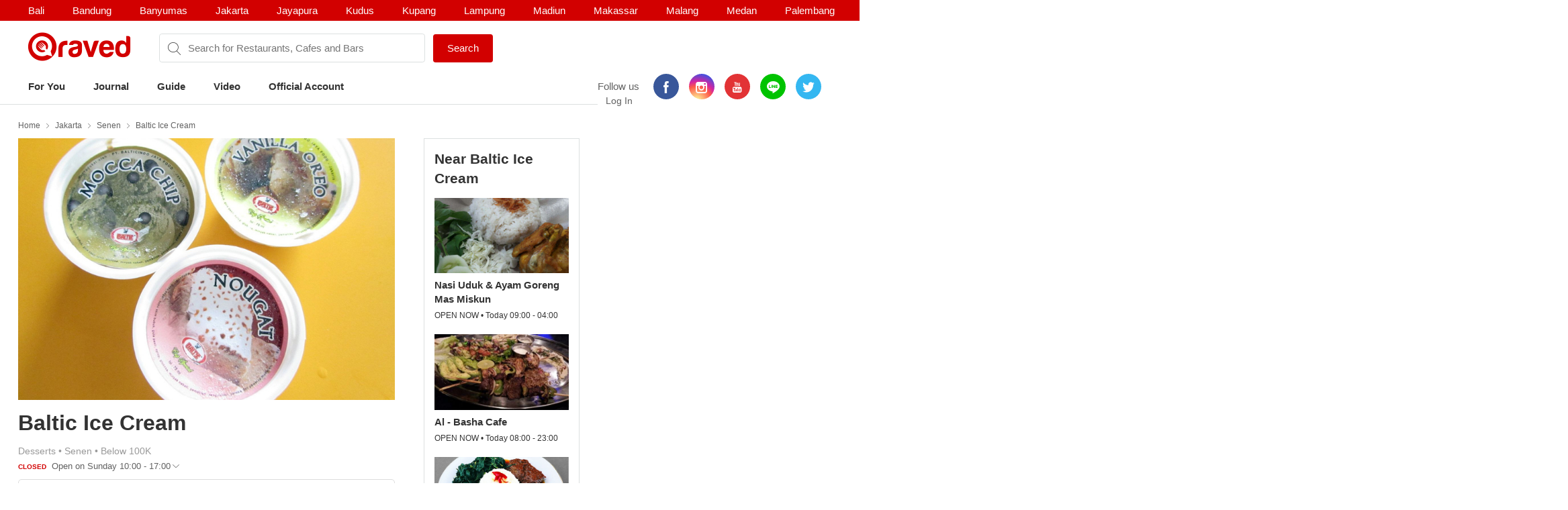

--- FILE ---
content_type: text/html; charset=utf-8
request_url: https://www.qraved.com/jakarta/baltic-ice-cream-senen
body_size: 17119
content:
<!DOCTYPE html><html><head><meta charSet="UTF-8"/><meta name="viewport" content="width=device-width, initial-scale=1.0, maximum-scale=1.0, user-scalable=no"/><link rel="shortcut icon" href="/favicon.ico" type="image/x-icon"/><link rel="icon" href="/favicon.ico" type="image/x-icon"/><link rel="apple-touch-icon" sizes="57x57" href="/apple-icon-57x57.png"/><link rel="apple-touch-icon" sizes="60x60" href="/apple-icon-60x60.png"/><link rel="apple-touch-icon" sizes="72x72" href="/apple-icon-72x72.png"/><link rel="apple-touch-icon" sizes="76x76" href="/apple-icon-76x76.png"/><link rel="apple-touch-icon" sizes="114x114" href="/apple-icon-114x114.png"/><link rel="apple-touch-icon" sizes="120x120" href="/apple-icon-120x120.png"/><link rel="apple-touch-icon" sizes="144x144" href="/apple-icon-144x144.png"/><link rel="apple-touch-icon" sizes="152x152" href="/apple-icon-152x152.png"/><link rel="apple-touch-icon" sizes="180x180" href="/apple-icon-180x180.png"/><link rel="icon" type="image/png" sizes="192x192" href="/android-icon-192x192.png"/><link rel="icon" type="image/png" sizes="32x32" href="/favicon-32x32.png"/><link rel="icon" type="image/png" sizes="96x96" href="/favicon-96x96.png"/><link rel="icon" type="image/png" sizes="16x16" href="/favicon-16x16.png"/><link rel="manifest" href="/manifest.json"/><meta name="msapplication-TileColor" content="#ffffff"/><meta name="msapplication-TileImage" content="/ms-icon-144x144.png"/><meta name="theme-color" content="#ffffff"/><meta property="fb:app_id" content="1775558269339910"/><meta name="apple-mobile-web-app-capable" content="yes"/><meta name="apple-mobile-web-app-status-bar-style" content="#E23335"/><meta name="apple-mobile-web-app-title" content="Qraved"/><title data-react-helmet="true">Baltic Ice Cream - Senen</title><meta data-react-helmet="true" property="og:title" content="Baltic Ice Cream - Senen"/><meta data-react-helmet="true" property="og:type" content="article"/><meta data-react-helmet="true" property="og:description" content="Baltic Ice Cream, Jl. Kramat Raya No. 10 - 12, Senen, Jakarta. Find Baltic Ice Cream menu, photo, reviews, contact and location on Qraved"/><meta data-react-helmet="true" property="og:locale" content="en_US"/><meta data-react-helmet="true" property="og:site_name" content="Qraved | Life is Tasty"/><meta data-react-helmet="true" property="og:url" content="https://www.qraved.com/jakarta/baltic-ice-cream-senen"/><meta data-react-helmet="true" property="og:image" content="https://img.qraved.co/v2/"/><meta data-react-helmet="true" property="og:image:type" content="image/jpeg"/><meta data-react-helmet="true" property="og:image:width" content="1200"/><meta data-react-helmet="true" property="og:image:height" content="630"/><meta data-react-helmet="true" name="description" content="Baltic Ice Cream, Jl. Kramat Raya No. 10 - 12, Senen, Jakarta. Find Baltic Ice Cream menu, photo, reviews, contact and location on Qraved"/><meta data-react-helmet="true" name="twitter:card" content="summary_large_image"/><meta data-react-helmet="true" name="twitter:site" content="@Qraved"/><meta data-react-helmet="true" name="twitter:site:id" content="@Qraved"/><meta data-react-helmet="true" name="twitter:creator" content="@Qraved"/><meta data-react-helmet="true" name="twitter:title" content="Baltic Ice Cream - Senen"/><meta data-react-helmet="true" name="twitter:description" content="Baltic Ice Cream, Jl. Kramat Raya No. 10 - 12, Senen, Jakarta. Find Baltic Ice Cream menu, photo, reviews, contact and location on Qraved"/><meta data-react-helmet="true" name="twitter:image" content="https://img.qraved.co/v2/image/props.restaurant.restaurantDetail.imageUrl"/><link data-react-helmet="true" rel="amphtml" href="/amp/jakarta/baltic-ice-cream-senen"/><link rel="stylesheet" href="https://node-img.qraved.com/public/main.49c40d9da247e340f19df2a27937bd72.css"/><style data-styled="" data-styled-version="5.1.1"></style><script src="https://node-img.qraved.com/public/jquery-1.12.4.min.js" async=""></script><script type="text/javascript">(function(w,d,s,l,i){w[l]=w[l]||[];w[l].push({'gtm.start':
              new Date().getTime(),event:'gtm.js'});var f=d.getElementsByTagName(s)[0],
              j=d.createElement(s),dl=l!='dataLayer'?'&l='+l:'';j.async=true;j.src=
              'https://www.googletagmanager.com/gtm.js?id='+i+dl;f.parentNode.insertBefore(j,f);
              })(window,document,'script','dataLayer','GTM-W8WVS8');</script><script type="text/javascript">
          (function(e,t){var n=e.imgLos||{_q:[],_iq:{}};var s=t.createElement("script")
          ;s.type="text/javascript";s.async=true
          ;s.src="https://node-img.qraved.com/imgLosV1.min.js"
          ;s.onload=function(){if(e.imgLos.runQueuedFunctions){
          e.imgLos.runQueuedFunctions()}else{
          console.log("[ImgLos] Error: could not load SDK")}}
          ;var r=t.getElementsByTagName("script")[0];r.parentNode.insertBefore(s,r)
          ;function o(e,t){e.prototype[t]=function(){
          this._q.push([t].concat(Array.prototype.slice.call(arguments,0)));return this}}
          var i=function(){this._q=[];return this}
          ;var a=["add","append","clearAll","prepend","set","setOnce","unset"]
          ;for(var c=0;c<a.length;c++){o(i,a[c])}n.Identify=i;var u=function(){this._q=[]
          ;return this}
          ;var l=["setProductId","setQuantity","setPrice","setRevenueType","setEventProperties"]
          ;for(var p=0;p<l.length;p++){o(u,l[p])}n.Revenue=u
          ;var g=["init","logEvent","logRevenue","setUserId","setUserProperties","setOptOut","setVersionName","setDomain","setDeviceId","setGlobalUserProperties","identify","clearUserProperties","setGroup","logRevenueV2","regenerateDeviceId","logEventWithTimestamp","logEventWithGroups","setSessionId"]
          ;function v(e){function t(t){e[t]=function(){
          e._q.push([t].concat(Array.prototype.slice.call(arguments,0)))}}
          for(var n=0;n<g.length;n++){t(g[n])}}v(n);n.getInstance=function(e){
          e=(!e||e.length===0?"$default_instance":e).toLowerCase()
          ;if(!n._iq.hasOwnProperty(e)){n._iq[e]={_q:[]};v(n._iq[e])}return n._iq[e]}
          ;e.imgLos=n})(window,document);

             window.imgLos.getInstance().init("2260fb1221bd4c25bcfae06df4a977234", null, {
                includeReferrer: true,
                includeUtm: true
            });
          </script><script>
          !function(f,b,e,v,n,t,s)
		      {if(f.fbq)return;n=f.fbq=function(){n.callMethod?
			      n.callMethod.apply(n,arguments):n.queue.push(arguments)};
			      if(!f._fbq)f._fbq=n;n.push=n;n.loaded=!0;n.version='2.0';
			      n.queue=[];t=b.createElement(e);t.async=!0;
			      t.src=v;s=b.getElementsByTagName(e)[0];
			      s.parentNode.insertBefore(t,s)}(window,document,'script',
          'https://connect.facebook.net/en_US/fbevents.js');
          fbq('init', '1568612283377353');
          fbq('track', 'PageView');
          fbq('track', 'ViewContent' );
        </script><noscript><img height="1" width="1" src="https://www.facebook.com/tr?id=1568612283377353&amp;ev=PageView&amp;noscript=1"/></noscript></head><body><noscript><iframe src="https://www.googletagmanager.com/ns.html?id=GTM-W8WVS8" height="0" width="0" style="display:none;visibility:hidden"></iframe></noscript><div id="app"><div><div><div class="header"><div class="header__banner"><div class="columns is-mobile"><div class="column"><div class="header__download"><button class="header__banner__close"><span class="qr-close"></span></button><span class="qr-logo-download"></span><div><strong>Qraved</strong></div><div class="header__banner__wording">Open in the Qraved app</div></div><a class="header__download__btn desktop-hide">OPEN</a></div><div class="mobile-hide column align-center"><div class="header__title">No. 1 Food App for Indonesia</div></div><div class="mobile-hide column is-5 align-right"><div class="header__banner__download"><span class="loader-download "><svg version="1.1" id="loader-1" xmlns="http://www.w3.org/2000/svg" x="0px" y="0px" width="40px" height="40px" viewBox="0 0 40 40" enable-background="new 0 0 40 40"><path opacity="0.2" fill="#000" d="M20.201,5.169c-8.254,0-14.946,6.692-14.946,14.946c0,8.255,6.692,14.946,14.946,14.946 s14.946-6.691,14.946-14.946C35.146,11.861,28.455,5.169,20.201,5.169z M20.201,31.749c-6.425,0-11.634-5.208-11.634-11.634 c0-6.425,5.209-11.634,11.634-11.634c6.425,0,11.633,5.209,11.633,11.634C31.834,26.541,26.626,31.749,20.201,31.749z"></path><path fill="#000" d="M26.013,10.047l1.654-2.866c-2.198-1.272-4.743-2.012-7.466-2.012h0v3.312h0 C22.32,8.481,24.301,9.057,26.013,10.047z"><animateTransform attributeType="xml" attributeName="transform" type="rotate" from="0 20 20" to="360 20 20" dur="0.5s" repeatCount="indefinite"></animateTransform></path></svg></span><form class="header__banner__form  " method="GET"><input type="text" class="header__banner__input" placeholder="+62 822 6130 0800" name="phone_number" title="(Must be number)" pattern="[^a-zA-Z]+" minLength="8" maxLength="20" required=""/><button class="button button--cta">Send Link</button></form><span class="header__banner__success null"><svg xmlns="http://www.w3.org/2000/svg" width="26" height="26" viewBox="-263.5 236.5 26 26"><g class="svg-success"><circle cx="-250.5" cy="249.5" r="12"></circle><path d="M-256.46 249.65l3.9 3.74 8.02-7.8"></path></g></svg></span></div></div></div></div><div class="header__content"><div class="header__city mobile-hide no-banner"></div><div class="header__main"><a class="header__logo mobile-hide" href="/"><span class="qr-full-logo"></span></a><div class="header__main__mobile columns is-mobile desktop-hide no-banner"><div class="column is-3"><button class="header__logo"><span class="qr-logo"></span><span class="qr-chevron-down"></span></button></div><div class="column is-6 no-padding-right"><div class="header__select"><div class="header__select__body"></div><span class="qr-chevron-down"></span></div></div><div class="column is-3 align-right no-padding-top"><a class="header__login" href="javascript:;">Log In</a></div></div><div class="header__search no-banner"><span class="qr-search"></span><div class="header__search__city mobile-hide"><div class="header__search__select">jakarta</div></div><input type="text" value="" placeholder="Search for Restaurants, Cafes and Bars"/><a id="submitSearch" class="button button--cta mobile-hide" href="/">Search</a></div><div class="pull-right mobile-hide header__right"><span class="header__wording">Follow us</span><div class="social social--color"><a class="social__icon social__icon--fb" href="https://www.facebook.com/Qraved/" target="_blank"><span class="qr-facebook"></span></a><a class="social__icon social__icon--ig" href="https://www.instagram.com/qraved/" target="_blank"><span class="qr-instagram2"></span></a><a class="social__icon social__icon--yt" href="https://www.youtube.com/channel/UCCgdp2ceawtZIqwxsZYE-6Q" target="_blank"><span class="qr-youtube"></span></a><a class="social__icon social__icon--line" href="https://line.me/R/ti/p/%40gnl0740x" target="_blank"><span class="qr-line"></span></a><a class="social__icon social__icon--tw" href="https://twitter.com/Qraved" target="_blank"><span class="qr-twitter"></span></a></div><div class="header__login">Log In</div></div></div><div><ul class="nav nav--header"><li role="presentation"><a href="/jakarta">For You</a></li><li role="presentation"><a href="/journal">Journal</a></li><li role="presentation"><a href="/jakarta/dining-guide">Guide</a></li><li role="presentation"><a href="/journal/videos">Video</a></li><li role="presentation"><a href="/jakarta/official-account">Official Account</a></li></ul></div><div class="header__overlay hide"><section class="section section--relative"><div class="columns is-mobile"><div class="column is-2"><span class="qr-user-signin"></span></div><div class="column is-8">Log in to Qraved to connect with people who love food.</div><div class="column is-2 align-right"><span class="qr-chevron-next"></span></div></div><a class="header__login__link" href="/SignUp"></a></section><section class="section"><div class="section__head columns is-mobile"><div class="column is-9"><h2 class="section__title">Follow Us</h2></div></div><div>For fresh content everyday</div><div class="social social--color"><a class="social__icon social__icon--fb" href="https://www.facebook.com/Qraved/" target="_blank"><span class="qr-facebook"></span></a><a class="social__icon social__icon--ig" href="https://www.instagram.com/qraved/" target="_blank"><span class="qr-instagram2"></span></a><a class="social__icon social__icon--yt" href="https://www.youtube.com/channel/UCCgdp2ceawtZIqwxsZYE-6Q" target="_blank"><span class="qr-youtube"></span></a><a class="social__icon social__icon--line" href="https://line.me/R/ti/p/%40gnl0740x" target="_blank"><span class="qr-line"></span></a><a class="social__icon social__icon--tw" href="https://twitter.com/Qraved" target="_blank"><span class="qr-twitter"></span></a></div></section><section class="section"><div class="section__head columns is-mobile"><div class="column is-9"><h2 class="section__title">Dining out? You can ask us for recommendations!</h2></div></div><a class="header__phone" target="_blank" href="https://v2.zopim.com/widget/livechat.html?api_calls=%5B%5B%22theme.setColors%22%2C%5B%7B%22%22%3A%22%23E23335%22%7D%5D%5D%2C%5B%22theme.reload%22%2C%5B%5D%5D%5D&amp;hostname=www.qraved.com&amp;key=1fT2nteoYMWyaq8ENDrtEEcckY7VDIwa&amp;lang=id&amp;"><span class="qr-email"></span>Click to chat</a><a class="header__phone" href="tel:+622129223070"><span class="qr-phone"></span>+6221 292 23070</a><a class="header__phone" href="#">Operational Hours: 11AM-2PM</a></section><section class="section"><a style="display:block" href="javascript:"><strong>Download The App</strong><span class="qr-chevron-next pull-right"></span></a></section></div></div></div><div><div id="restaurant" class="page page--small body"><div class="container container--restaurant"><div class="breadcrumb mobile-hide"><a class="breadcrumb__link" href="/">Home</a><a class="breadcrumb__link" href="/jakarta/restaurants">Jakarta</a><a class="breadcrumb__link" href="/jakarta/restaurants/senen-restaurants">Senen</a><a class="breadcrumb__link" href="/jakarta/baltic-ice-cream-senen">Baltic Ice Cream</a></div><div class="columns"><div id="restaurantMain" class="undefined column is-8"><div><div><div class="modal hidden"><div class="modal__overlay"></div><button class="modal__close"><span class="qr-close"></span></button><div class="modal__body"><div class="modal__left"><img src="https://img.qraved.co/v2/" class="modal__image"/><button class="modal__next"><span class="qr-chevron-next"></span></button><div class="modal__resto"><div class="columns is-mobile"><div class="column is-9"><span class="modal__resto__name">Baltic Ice Cream</span></div><div class="column align-right"><button class="desktop-hide">Close</button></div></div></div></div><div class="modal__right"><div class="modal__right__header"><div class="columns is-mobile"><div class="column is-2"></div><div class="column"><div class="modal__user">Baltic Ice Cream</div><div class="modal__wording"><span>uploaded a photo for</span><strong>Baltic Ice Cream</strong></div><time class="modal__time"></time></div></div></div></div></div></div><div class="restaurant__banner clearfix"><div class="restaurant__banner__track" style="left:0%"><div><img class="single" alt="Baltic Ice Cream - banner 0" src="https://img.qraved.co/v2/image/data/Indonesia/Jakarta/Senen/Baltic%20Ice%20Cream/1376626966.Baltic_Ice_Cream_3-1322x1109-b.JPG?type=placeholder"/></div></div><div class="restaurant__banner__bullet desktop-hide"></div></div></div><div class="restaurant__header clearfix"><div class="rh__restoTitle"><div class="rhr__left"><a href="/jakarta/baltic-ice-cream-senen"><h1 class="restaurant__title">Baltic Ice Cream</h1></a><div class="restaurant__tag"><div class="columns"><div class="column restaurant__tag__cld"><span>Desserts<!-- --> • </span><span>Senen<!-- --> • </span><span>Below 100K</span></div></div><div class="columns"><div class="column restaurant__openHours "><span class="restaurant__status Closed">CLOSED </span><span class="restaurant__hours"> Open on Sunday 10:00 - 17:00</span><span class="qr-chevron-down qr-chevron-down--openHours"></span><div class="restaurant__hoursCard"><span class="rhc__title">Opening Hours</span><div class="rhc__content"><div class="rhcc__item "><span class="rhcci__left">Monday</span><span class="rhcci__right">10:00 - 17:00</span></div><div class="rhcc__item "><span class="rhcci__left">Tuesday</span><span class="rhcci__right">10:00 - 17:00</span></div><div class="rhcc__item "><span class="rhcci__left">Wednesday</span><span class="rhcci__right">10:00 - 17:00</span></div><div class="rhcc__item "><span class="rhcci__left">Thursday</span><span class="rhcci__right">10:00 - 17:00</span></div><div class="rhcc__item "><span class="rhcci__left">Friday</span><span class="rhcci__right">10:00 - 17:00</span></div><div class="rhcc__item rhcc__item--today"><span class="rhcci__left">Saturday</span><span class="rhcci__right">10:00 - 17:00</span></div><div class="rhcc__item "><span class="rhcci__left">Sunday</span><span class="rhcci__right">10:00 - 17:00</span></div></div><span class="rhc__footer">Dismiss</span></div></div></div></div></div></div></div><div class="resto__action"><a class="restoa__item" href="tel:021 3152718"><span class="qr-iac qr-phone"></span>Call</a><span class="restoa__item"><span class="qr-iac qr-beenhere"></span>Been Here</span><span class="restoa__item"><span class="qr-iac qr-reply"></span>Share</span></div></div><div class="nav nav--restaurant" id="menus-restaurant"><a class="active" aria-current="page" href="/jakarta/baltic-ice-cream-senen">Overview</a></div><div class="restaurant__content"><div class="overview"><div class="modal hidden"><div class="modal__overlay"></div><button class="modal__close"><span class="qr-close"></span></button><div class="modal__body"><div class="modal__left"><img src="https://img.qraved.co/v2/" class="modal__image"/><button class="modal__next"><span class="qr-chevron-next"></span></button><div class="modal__resto"><div class="columns is-mobile"><div class="column is-9"><span class="modal__resto__name">Baltic Ice Cream</span></div><div class="column align-right"><button class="desktop-hide">Close</button></div></div></div></div><div class="modal__right"><div class="modal__right__header"><div class="columns is-mobile"><div class="column is-2"></div><div class="column"><div class="modal__user"></div><div class="modal__wording"><span>uploaded a photo for</span><strong></strong></div><time class="modal__time"></time></div></div></div></div></div></div><section id="restaurantInfo" class="section"><div class="columns"><div class="column is-7"><div class="list"><div class="columns is-mobile"><div class="column is-1"><span class="list__icon qr-marker undefined"></span></div><div class="column is-11"><div>Jl. Kramat Raya No. 10 - 12<a class="list__link" href="https://www.google.com/maps?saddr=My+Location&amp;daddr=-6.1880843,106.8467461" target="_blank"><span class="qr-direction"></span>Show In Google Maps &gt;</a></div></div></div></div><div class="list"><div class="columns is-mobile"><div class="column is-1"><span class="list__icon qr-instagram-white undefined"></span></div><div class="column is-11"><a href="https://www.instagram.com/explore/locations/264890036/" target="_blank">Instagram Places</a></div></div></div><div class="list"><div class="columns is-mobile"><div class="column is-1"><span class="list__icon qr-phone undefined"></span></div><div class="column is-11"><a href="tel:021 3152718">021 3152718</a></div></div></div></div><div class="column is-5"><div><div class="section__title">Services</div><div><div class="list"><div class="columns is-mobile"><div class="column is-1"><span class="list__icon qr-check green"></span></div><div class="column is-11">halal</div></div></div><div class="list"><div class="columns is-mobile"><div class="column is-1"><span class="list__icon qr-check green"></span></div><div class="column is-11">take-away</div></div></div></div></div></div></div></section><section id="restaurantArticle" class="section"><div class="section__head columns is-mobile"><div class="column is-9"><h2 class="section__title">Featured in Journal</h2></div><div class="column align-right"><a class="section__link" href="/journal/search?keyword=">See All <!-- -->&gt;</a></div></div><div><div class="slider"><div class="slider__wrapper"><div class="slider__body" style="left:calc(0%)"><div class="card card--article"><figure class="card__figure"><img alt="4 Es Krim Jadoel Legendaris Di Jakarta" class="card__image" src="https://img.qraved.co/v2/image/data/184000192-206412457787671-5174917210395017850-n-cropped-1632887559623-b.jpeg?type=placeholder"/><div class="card__category">Editor's Pick</div></figure><div class="card__title"><span class="card__title__name">4 Es Krim Jadoel Legendaris Di Jakarta</span></div><div class="card__description mobile-hide"></div><a class="card__link" href="/journal/editors-pick/4-es-krim-jadoel-legendaris-di-jakarta"></a></div><div class="card card--article"><figure class="card__figure"><img alt="5 Kedai Es Krim Jadul yang Selalu Terbayang Rasanya" class="card__image" src="https://img.qraved.co/v2/image/data/1503311759758-eskrim1-b.jpg?type=placeholder"/><div class="card__category">Editor's Pick</div></figure><div class="card__title"><span class="card__title__name">5 Kedai Es Krim Jadul yang Selalu Terbayang Rasanya</span></div><div class="card__description mobile-hide"></div><a class="card__link" href="/journal/editors-pick/5-kedai-es-krim-jadul-yang-selalu-terbayang-rasanya"></a></div><div class="card card--article"><figure class="card__figure"><img alt="7 Kuliner Kekunoan yang makin Kekinian di Jakarta" class="card__image" src="https://img.qraved.co/v2/image/data/2016/05/10/c2bb1e68bdbd9dc4a71ba5e6a5d42668-b.jpg?type=placeholder"/><div class="card__category">Food For Fun</div></figure><div class="card__title"><span class="card__title__name">7 Kuliner Kekunoan yang makin Kekinian di Jakarta</span></div><div class="card__description mobile-hide"></div><a class="card__link" href="/journal/food-for-fun/7-kuliner-kekunoan-yang-makin-kekinian-di-jakarta"></a></div></div></div><button class="hidden"><span class="qr-chevron-next"></span></button><button class="hidden"><span class="qr-chevron-next"></span></button></div></div></section></div></div></div><div class="column"><div class="restaurant__sidebar mobile-hide"><div class="placeholder__container"><div><div class="placeholder placeholder--title placeholder--small placeholder--long"></div><div class="placeholder--resto"><div class="placeholder"></div><div class="placeholder placeholder--small placeholder--long"></div><div class="placeholder placeholder--small"></div></div><div class="placeholder--resto"><div class="placeholder"></div><div class="placeholder placeholder--small placeholder--long"></div><div class="placeholder placeholder--small"></div></div><div class="placeholder--resto"><div class="placeholder"></div><div class="placeholder placeholder--small placeholder--long"></div><div class="placeholder placeholder--small"></div></div></div></div></div></div></div></div></div></div><div class="footer" style="padding-bottom:0"><div class="container"><div class="footer__top"><div class="columns"><div class="column is-three-quarters no-padding-bottom-m"><div class="footer__logo qr-full-logo"></div></div><div class="column no-padding-top-m"><div class="footer__copyright">Qraved.com. All Rights Reserved.</div></div></div></div><div class="footer__main"><div class="columns"><div class="column"><div class="footer__title">Dining out? You can ask us for recommendations!</div><div class="footer__phone"><span class="qr-email"></span><a target="_blank" href="https://v2.zopim.com/widget/livechat.html?api_calls=%5B%5B%22theme.setColors%22%2C%5B%7B%22%22%3A%22%23E23335%22%7D%5D%5D%2C%5B%22theme.reload%22%2C%5B%5D%5D%5D&amp;hostname=www.qraved.com&amp;key=1fT2nteoYMWyaq8ENDrtEEcckY7VDIwa&amp;lang=id&amp;">Click to chat</a></div><div class="footer__phone"><span class="qr-phone"></span><a href="tel:+6221-292-23070">+6221 292 23070</a></div><div class="footer__phone">Operational Hours: 11AM-2PM</div></div><div class="column"><span>Download The App!</span><a class="footer__apps" href="https://itunes.apple.com/app/apple-store/id731842943?pt=5672800" target="_blank"><span class="qr-appstore"></span></a><a class="footer__apps" href="https://play.google.com/store/apps/details?id=com.qraved.app" target="_blank"><span class="qr-google-play"></span></a></div><div class="column desktop-hide"><ul class="footer__links"><li><a href="https://www.qraved.com/jobs/" target="_blank">Jobs</a></li></ul></div><div class="column mobile-hide"><ul class="footer__links"><li><a href="https://www.qraved.com/faq">FAQ</a></li><li><a href="https://www.qraved.com/guidelines-policies">Guidelines &amp; Policies</a></li><li><a href="https://www.yobo.id">JAKARTA VIP by YOBO</a></li><li><a href="https://www.qraved.com/get-app">Download</a></li></ul></div><div class="column mobile-hide"><ul class="footer__links"><li><a href="https://www.qraved.com/sitemap">Site Map</a></li><li><a href="https://www.qraved.com/jobs/" target="_blank">Jobs</a></li></ul></div></div></div><div class="footer__bottom"><div class="columns"><div class="column is-three-quarters mobile-hide"><a class="footer__nav" href="https://www.qraved.com/get-app">About</a><a class="footer__nav" href="https://www.qraved.com/terms-and-conditions">Terms</a><a class="footer__nav" href="https://www.qraved.com/privacy-policy">Privacy Policy</a><a class="footer__nav" href="https://www.qraved.com/contact-us">Contact Us</a></div><div class="column"><div class="footer__social"><div class="social social--undefined"><a class="social__icon social__icon--fb" href="https://www.facebook.com/Qraved/" target="_blank"><span class="qr-facebook"></span></a><a class="social__icon social__icon--ig" href="https://www.instagram.com/qraved/" target="_blank"><span class="qr-instagram2"></span></a><a class="social__icon social__icon--yt" href="https://www.youtube.com/channel/UCCgdp2ceawtZIqwxsZYE-6Q" target="_blank"><span class="qr-youtube"></span></a><a class="social__icon social__icon--line" href="https://line.me/R/ti/p/%40gnl0740x" target="_blank"><span class="qr-line"></span></a><a class="social__icon social__icon--tw" href="https://twitter.com/Qraved" target="_blank"><span class="qr-twitter"></span></a></div></div></div></div></div></div></div></div></div></div><img src="https://www.qraved.com/faq" style="display:none"/><script>window.__PRELOADED_STATE__ = {"routing":{"locationBeforeTransitions":null},"common":{"serverFetchCity":false,"serverFetchHomeData":false,"currentURL":"http://www.qraved.com/jakarta/baltic-ice-cream-senen","locale":"en_US.UTF-8","searchCityId":2,"cityId":2,"cityName":"jakarta","isLoading":true,"isFetching":false,"isNavOpen":false,"isSearchDisplayed":true,"isHeaderSticked":false,"homeSections":[],"headSlides":[],"isGuideDetailPage":false,"cities":[],"citiesV2":[],"breadcrumb":[{"link":"/","text":"Home"},{"link":"/jakarta/restaurants","text":"Jakarta"},{"link":"/jakarta/restaurants/senen-restaurants","text":"Senen"},{"link":"/jakarta/baltic-ice-cream-senen","text":"Baltic Ice Cream"}],"pageTitle":"Baltic Ice Cream","is404":false,"preLoaded":true,"host":"http://www.qraved.com","isLINEBrowser":false,"googleLoginURL":"https://accounts.google.com/o/oauth2/auth?access_type=offline&scope=https%3A%2F%2Fwww.googleapis.com%2Fauth%2Fplus.me%20https%3A%2F%2Fwww.googleapis.com%2Fauth%2Fuserinfo.email&state=%257B%2522next%2522%253A%2522http%253A%252F%252Fwww.qraved.com%2522%257D&response_type=code&client_id=579100815297-59v6qr80r4cvuu2il1e816klpmaifvvg.apps.googleusercontent.com&redirect_uri=https%3A%2F%2Fwww.qraved.com%2Fapi%2Faccount%2Fgoogle_access_token","isUserCity":0,"deviceAgent":"desktop","isWebp":false,"isKiosk":false,"useragentData":{"isAuthoritative":true,"isMobile":false,"isTablet":false,"isiPad":false,"isiPod":false,"isiPhone":false,"isAndroid":false,"isBlackberry":false,"isOpera":false,"isIE":false,"isEdge":false,"isIECompatibilityMode":false,"isSafari":false,"isFirefox":false,"isWebkit":false,"isChrome":true,"isKonqueror":false,"isOmniWeb":false,"isSeaMonkey":false,"isFlock":false,"isAmaya":false,"isPhantomJS":false,"isEpiphany":false,"isDesktop":true,"isWindows":false,"isLinux":false,"isLinux64":false,"isMac":true,"isChromeOS":false,"isBada":false,"isSamsung":false,"isRaspberry":false,"isBot":false,"isCurl":false,"isAndroidTablet":false,"isWinJs":false,"isKindleFire":false,"isSilk":false,"isCaptive":false,"isSmartTV":false,"isUC":false,"isFacebook":false,"isAlamoFire":false,"silkAccelerated":false,"browser":"Chrome","version":"131.0.0.0","os":"OS X","platform":"Apple Mac","geoIp":{},"source":"Mozilla/5.0 (Macintosh; Intel Mac OS X 10_15_7) AppleWebKit/537.36 (KHTML, like Gecko) Chrome/131.0.0.0 Safari/537.36; ClaudeBot/1.0; +claudebot@anthropic.com)"},"ipAddress":"3.21.40.149, 172.16.2.4","userAgent":"Mozilla/5.0 (Macintosh; Intel Mac OS X 10_15_7) AppleWebKit/537.36 (KHTML, like Gecko) Chrome/131.0.0.0 Safari/537.36; ClaudeBot/1.0; +claudebot@anthropic.com)","deviceModel":"Undefined","deviceOs":"Mac OS","deviceOsVersion":"10.15.7","requestPath":"/jakarta/baltic-ice-cream-senen","requestQuery":""},"guide":{"serverFetchGuide":false,"isLoadingGuides":false,"showMap":false,"guideCount":0,"guideOffset":0,"guideMax":10,"guideList":[],"guideDetail":{"diningGuide":{"buttonText":"","pageName":"","pageTitle":"","pageContent":"","headerImage":"","id":0},"restaurantList":[],"showSharePopup":false}},"restaurant":{"dishes":[],"seoKeyword":"","hasMorePhotos":false,"dishOffset":0,"currentIsFavorite":false,"currentFavoriteCount":0,"currentRatingValue":[0,0,0,0,0],"currentRatingValueLoaded":false,"nearbyRestaurantList":[],"nearbyList":[],"isNearbyFetching":true,"reviewList":[],"offerList":[],"promo":{"promo_count":0,"promo_list":[]},"menu":{"count":0,"list":[]},"photos":{"count":0,"list":[]},"photos_t1":{"count":0,"list":[]},"photos_t2":{"count":0,"list":[]},"review":{"review_count":0,"review_list":[]},"review_s1":{"review_count":0,"review_list":[]},"review_s2":{"review_count":0,"review_list":[]},"menuPhotoList":[],"isMenuPhotoFetching":false,"isPhotoRestoFetching":false,"isReviewsRestoFetching":false,"restaurantDetailV2":{"server":{"time":1768656843296},"overview":{"promo":{"promo_count":0,"promo_list":[]},"dish":{"count":0,"list":[]},"video":{"count":0,"list":[]},"menu":{"count":3,"list":[{"id":182907,"path":"data/Indonesia/jakarta/Senen/Baltic_Ice_Cream/img_9491.jpg","credit_type":"Qraved Team","credit_value":"3143","credit_url":"","restaurant_id":3143,"photo_credit":"Baltic Ice Cream","alt_text":"Baltic Ice CreamSenen Menu 526329","time_created":1493193569000,"user_id":0,"user_avatar":"","type":1,"full_path":"https://node-img.qraved.com/image/data/Indonesia/jakarta/Senen/Baltic_Ice_Cream/img_9491.jpg?size=s"},{"id":80147,"path":"data/Indonesia/Jakarta/Senen/Baltic_Ice_Cream/img_7323.jpg","credit_type":"Qraved Team","credit_value":"3143","credit_url":"","restaurant_id":3143,"photo_credit":"Baltic Ice Cream","alt_text":"Baltic Ice CreamSenen Menu 48396","time_created":1462267968000,"user_id":0,"user_avatar":"","type":1,"full_path":"https://node-img.qraved.com/image/data/Indonesia/Jakarta/Senen/Baltic_Ice_Cream/img_7323.jpg?size=s"},{"id":182906,"path":"data/Indonesia/jakarta/Senen/Baltic_Ice_Cream/img_9497.jpg","credit_type":"Qraved Team","credit_value":"3143","credit_url":"","restaurant_id":3143,"photo_credit":"Baltic Ice Cream","alt_text":"Baltic Ice CreamSenen Menu 526328","time_created":1493193569000,"user_id":0,"user_avatar":"","type":1,"full_path":"https://node-img.qraved.com/image/data/Indonesia/jakarta/Senen/Baltic_Ice_Cream/img_9497.jpg?size=s"}]},"photo":{"count":11,"list":[{"id":1260801,"title":"","content":"Happy quality time with my family @icecreambaltic","path":"https://img.qraved.co/v2/image/instagram/1731745569033204805_1270955402_0-t.jpg","credit_type":"URL","credit_value":"","credit_url":"https://www.instagram.com/p/BgIZWt7lLRF/","alt_text":"","time_created":1520660180000,"type":1,"restaurant_id":3143,"photo_credit":"Rahma Amalia","user":{"id":0,"first_name":"Rahma Amalia","last_name":"","user_name_seo":"raisa1801","avatar":"https://scontent.cdninstagram.com/vp/c1ec11c2f9216d97d49fa2fd646dbd46/5B415BF9/t51.2885-19/s150x150/26066154_1845835979040471_1351588627087360000_n.jpg"},"like_count":9,"platform":2,"full_path":"https://node-img.qraved.com/image/instagram/1731745569033204805_1270955402_0.jpg?size=t"},{"id":539703,"title":"","content":"","path":"data/1503304694794-friskanggelina_21_8_2017_15_38_3_216.jpg","credit_type":"URL","credit_value":"friskanggelina","credit_url":"https://www.instagram.com/p/BQwxiHxAPfS/","alt_text":" Baltic Ice Cream Karina Marpaung 621097","time_created":1516942716451,"type":1,"restaurant_id":3143,"photo_credit":"friskanggelina","user":{"id":600572,"first_name":"Karina","last_name":"Marpaung","avatar":"data/1511540198-cachenewprofile.jpg","user_name_seo":"karina-marpaung","review_count":4184,"photo_count":4194},"like_count":0,"platform":1,"full_path":"https://node-img.qraved.com/image/data/1503304694794-friskanggelina_21_8_2017_15_38_3_216.jpg?size=t"},{"id":516975,"title":"","content":"","path":"data/2016/05/10/spaghetti-ice-cream-banana-split-ragusa-1-600x450.jpg","credit_type":"URL","credit_value":"Wego","credit_url":"http://www.wego.co.id/berita/berburu-es-krim-home-made-di-jakarta/2/","alt_text":" Baltic Ice Cream Naomi Frances 598369","time_created":1516938335415,"type":1,"restaurant_id":3143,"photo_credit":"Wego","user":{"id":86153,"first_name":"Naomi","last_name":"Frances","avatar":"data/1468605814-cachenewprofile-576x576.jpg","user_name_seo":"naomi-francss","review_count":317,"photo_count":345},"like_count":0,"platform":1,"full_path":"https://node-img.qraved.com/image/data/2016/05/10/spaghetti-ice-cream-banana-split-ragusa-1-600x450.jpg"},{"id":116763,"title":"","content":"@Regrann from @antonthedy -  Es krim jadul sejak 1939 @baltic.icecream sekarang tersedia di @mie_hcm @plaza_semanggi \nCobain yuuuk\n#icecream #icecreambaltic #antonthedy #miehcm #plaza_semanggi # #Regrann","path":"https://img.qraved.co/v2/image/instagram/1136712514160866237_2129014907-t.jpg","credit_type":"URL","credit_value":"","credit_url":"https://www.instagram.com/p/_GagJSTLO9/","alt_text":"","time_created":1449726712000,"type":1,"restaurant_id":3143,"photo_credit":"Baltic Ice Cream","user":{"id":0,"first_name":"Baltic Ice Cream","last_name":"","user_name_seo":"baltic.icecream","avatar":"https://scontent.cdninstagram.com/t51.2885-19/s150x150/12256619_550422101773065_1936434772_a.jpg"},"like_count":25,"platform":2,"full_path":"https://node-img.qraved.com/image/instagram/1136712514160866237_2129014907.jpg?size=t"},{"id":116762,"title":"","content":"@Regrann from @elvina_abhinaya12 -  Baltic ice cream.. thanks ale.\n#icecream #dessert #jakarta #food #foodie #foodism #instafood #yummy #photooftheday #picoftheday #instapic #culinary #eskrim #baltic #eskrimbaltic #avocado #strawberry #fruitmix #balticicecream #cup #jktfoodies","path":"https://img.qraved.co/v2/image/instagram/1131691894054367242_2129014907-t.jpg","credit_type":"URL","credit_value":"","credit_url":"https://www.instagram.com/p/-0k8gcTLAK/","alt_text":"","time_created":1449128208000,"type":1,"restaurant_id":3143,"photo_credit":"Baltic Ice Cream","user":{"id":0,"first_name":"Baltic Ice Cream","last_name":"","user_name_seo":"baltic.icecream","avatar":"https://scontent.cdninstagram.com/t51.2885-19/s150x150/12256619_550422101773065_1936434772_a.jpg"},"like_count":27,"platform":2,"full_path":"https://node-img.qraved.com/image/instagram/1131691894054367242_2129014907.jpg?size=t"}]},"review":{"review_count":14,"review_list":[{"instagram_post_id":"1731745569033204805_1270955402","instagram_post_caption":"Happy quality time with my family @icecreambaltic","instagram_user_name":"raisa1801","instagram_user_id":"1270955402","instagram_user_profile_picture":"https://scontent.cdninstagram.com/vp/c1ec11c2f9216d97d49fa2fd646dbd46/5B415BF9/t51.2885-19/s150x150/26066154_1845835979040471_1351588627087360000_n.jpg","instagram_link":"https://www.instagram.com/p/BgIZWt7lLRF/","caption":"Happy quality time with my family @icecreambaltic","is_review":1,"instagram_post_date":"2018-03-10T12:36:20.000Z","review_date":1520660180000,"source":100,"photo_list":[{"instagram_photo_id":"1260801","thumbnail_image":"https://scontent.cdninstagram.com/vp/8a3b6df1c66a39a2957c8bde949f2a1a/5B521F64/t51.2885-15/s150x150/e35/28433224_2069596383287734_346191960538611712_n.jpg","thumbnail_image_width":"150","thumbnail_image_heidht":"150","low_resolution_image":"https://img.qraved.co/v2/image/instagram/1731745569033204805_1270955402_0-t.jpg","low_resolution_image_width":"320","low_resolution_image_height":"320","standard_resolution_image":"https://img.qraved.co/v2/image/instagram/1731745569033204805_1270955402_0.jpg","standard_resolution_image_width":"640","standard_resolution_image_heiht":"640"}],"review_type":2},{"instagram_post_id":"1374479075778788887_1186486615","instagram_post_caption":"baltic ice cream series #foodtraveler #indofoodco #zomato #qraved #nibble #paprika #wisatakuliner #jktfoodies #jktfoodbang #jktfooddestination #culinary #foodies #foodlovers #foodsnap #foodporn #instagood #balticicecream #icecream #baltic","instagram_user_name":"erbyeko","instagram_user_id":"1186486615","instagram_user_profile_picture":"https://scontent.cdninstagram.com/t51.2885-19/s150x150/17662005_234907126913206_16069899310858240_a.jpg","instagram_link":"https://www.instagram.com/p/BMTIW_nAH4X/","caption":"baltic ice cream series #foodtraveler #indofoodco #zomato #qraved #nibble #paprika #wisatakuliner #jktfoodies #jktfoodbang #jktfooddestination #culinary #foodies #foodlovers #foodsnap #foodporn #instagood #balticicecream #icecream #baltic","is_review":1,"instagram_post_date":"2016-11-02T14:11:35.000Z","review_date":1478070695000,"source":100,"photo_list":[{"instagram_photo_id":"740776","thumbnail_image":"https://scontent.cdninstagram.com/t51.2885-15/s150x150/e35/14717468_1779632982305608_4406454437866897408_n.jpg","thumbnail_image_width":"150","thumbnail_image_heidht":"150","low_resolution_image":"https://scontent.cdninstagram.com/t51.2885-15/s320x320/e35/14717468_1779632982305608_4406454437866897408_n.jpg","low_resolution_image_width":"320","low_resolution_image_height":"320","standard_resolution_image":"https://scontent.cdninstagram.com/t51.2885-15/s640x640/sh0.08/e35/14717468_1779632982305608_4406454437866897408_n.jpg","standard_resolution_image_width":"640","standard_resolution_image_heiht":"640"}],"review_type":2},{"review_id":25020,"create_time_str":"10/27/2016 23:58:08","review_date":"1477587488017","title":"","score":4,"summarize":"sya nyoba yang pepermint dan mix frut\nckup berasa mintnya. rasany unik\" tp ckup mhal . dan pelayanannya biasa aj","target_id":3143,"restaurant_name":"Baltic Ice Cream","is_review":1,"user_id":218257,"journal_article_id":0,"full_name":"Ginanjar Wibowo","user_seo":"ginanjar-wibowo","user_is_celebrity":0,"user_type":0,"user_avatar":"https://platform-lookaside.fbsbx.com/platform/profilepic/?asid=1066033693445774&height=300&width=300&ext=1543661077&hash=AeT-_OQ-vXzl2Bmj","user_photo_count":0,"user_review_count":1,"user_like_count":0,"user_occupation":"","review_type":1,"source":1,"is_like":0,"dish_list":[],"comment_count":0,"comment_list":[],"source_data":{}},{"instagram_post_id":"1351917623478270462_31344721","instagram_post_caption":"Dear Baltic,\nI cant move on from all stories about you...","instagram_user_name":"winfauziah","instagram_user_id":"31344721","instagram_user_profile_picture":"https://scontent.cdninstagram.com/t51.2885-19/s150x150/21480112_491399637886457_7758394318942896128_a.jpg","instagram_link":"https://www.instagram.com/p/BLC-epxAzn-/","caption":"Dear Baltic,\nI cant move on from all stories about you...","is_review":1,"instagram_post_date":"2016-10-02T11:06:01.000Z","review_date":1475381161000,"source":100,"photo_list":[{"instagram_photo_id":"740774","thumbnail_image":"https://scontent.cdninstagram.com/t51.2885-15/s150x150/e35/c0.135.1080.1080/14574271_967398216737226_6584820833460420608_n.jpg","thumbnail_image_width":"150","thumbnail_image_heidht":"150","low_resolution_image":"https://scontent.cdninstagram.com/t51.2885-15/e35/p320x320/14574271_967398216737226_6584820833460420608_n.jpg","low_resolution_image_width":"320","low_resolution_image_height":"400","standard_resolution_image":"https://scontent.cdninstagram.com/t51.2885-15/sh0.08/e35/p640x640/14574271_967398216737226_6584820833460420608_n.jpg","standard_resolution_image_width":"640","standard_resolution_image_heiht":"800"}],"review_type":2},{"instagram_post_id":"1341769960015604156_1347779","instagram_post_caption":"Sunday Morning Inspiration #icecream #explorejakarta #balticicecream #legendary #jakarta","instagram_user_name":"emrizkiaditya","instagram_user_id":"1347779","instagram_user_profile_picture":"https://scontent.cdninstagram.com/t51.2885-19/s150x150/21690667_138999560050725_6672156785811390464_n.jpg","instagram_link":"https://www.instagram.com/p/BKe7KttBSm8/","caption":"Sunday Morning Inspiration #icecream #explorejakarta #balticicecream #legendary #jakarta","is_review":1,"instagram_post_date":"2016-09-18T11:04:25.000Z","review_date":1474171465000,"source":100,"photo_list":[{"instagram_photo_id":"740773","thumbnail_image":"https://scontent.cdninstagram.com/t51.2885-15/s150x150/e35/14350477_773443406091505_1736495422_n.jpg","thumbnail_image_width":"150","thumbnail_image_heidht":"150","low_resolution_image":"https://scontent.cdninstagram.com/t51.2885-15/s320x320/e35/14350477_773443406091505_1736495422_n.jpg","low_resolution_image_width":"320","low_resolution_image_height":"320","standard_resolution_image":"https://scontent.cdninstagram.com/t51.2885-15/s640x640/sh0.08/e35/14350477_773443406091505_1736495422_n.jpg","standard_resolution_image_width":"640","standard_resolution_image_heiht":"640"}],"review_type":2},{"instagram_post_id":"1339630737669803800_1190445849","instagram_post_caption":"Peppermint + Fruit Mix + Chocolate Chip 🍦 — Lagi sama Ryshaka dan Bunga","instagram_user_name":"missnichie","instagram_user_id":"1190445849","instagram_user_profile_picture":"https://scontent.cdninstagram.com/t51.2885-19/s150x150/21688588_148754215712349_3062794354767691776_n.jpg","instagram_link":"https://www.instagram.com/p/BKXUw7pAM8Y/","caption":"Peppermint + Fruit Mix + Chocolate Chip 🍦 — Lagi sama Ryshaka dan Bunga","is_review":1,"instagram_post_date":"2016-09-15T12:14:10.000Z","review_date":1473916450000,"source":100,"photo_list":[{"instagram_photo_id":"740772","thumbnail_image":"https://scontent.cdninstagram.com/t51.2885-15/s150x150/e35/14240806_194304274314438_1192362447_n.jpg","thumbnail_image_width":"150","thumbnail_image_heidht":"150","low_resolution_image":"https://scontent.cdninstagram.com/t51.2885-15/s320x320/e35/14240806_194304274314438_1192362447_n.jpg","low_resolution_image_width":"320","low_resolution_image_height":"320","standard_resolution_image":"https://scontent.cdninstagram.com/t51.2885-15/s640x640/sh0.08/e35/14240806_194304274314438_1192362447_n.jpg","standard_resolution_image_width":"640","standard_resolution_image_heiht":"640"}],"review_type":2}]},"journal":{"count":3,"list":[{"id":15463,"title":"4 Es Krim Jadoel Legendaris Di Jakarta","content":"","main_photo":"data/184000192-206412457787671-5174917210395017850-n-cropped-1632887559623.jpeg","credit_type":"URL","credit_value":"@ragusa.jkt","credit_url":"http://","alt_text":"\"es Krim\",\"jadoel\",\"legendaris\",\"es krim jakarta\" - Photo ","time_created":1632883145502,"category_seo":"editors-pick","category_name":"Editor's Pick","seo_keyword":"4-es-krim-jadoel-legendaris-di-jakarta","full_main_photo":"https://node-img.qraved.com/image/data/184000192-206412457787671-5174917210395017850-n-cropped-1632887559623.jpeg?size=t"},{"id":7676,"title":"5 Kedai Es Krim Jadul yang Selalu Terbayang Rasanya","content":"","main_photo":"data/1503311759758-eskrim1.jpg","credit_type":"URL","credit_value":"eskrimbrasil","credit_url":"https://www.instagram.com/p/BX132IpDRSm/","alt_text":"5 Kedai Es Krim Jadul yang Selalu Terbayang Rasanya","time_created":1503312079406,"category_seo":"editors-pick","category_name":"Editor's Pick","seo_keyword":"5-kedai-es-krim-jadul-yang-selalu-terbayang-rasanya","full_main_photo":"https://node-img.qraved.com/image/data/1503311759758-eskrim1.jpg?size=t"},{"id":2392,"title":"7 Kuliner Kekunoan yang makin Kekinian di Jakarta","content":"","main_photo":"data/2016/05/10/c2bb1e68bdbd9dc4a71ba5e6a5d42668.jpg","credit_type":"URL","credit_value":"Pinterest","credit_url":"https://id.pinterest.com/pin/186969822008718331/","alt_text":"","time_created":1462852293000,"category_seo":"food-for-fun","category_name":"Food For Fun","seo_keyword":"7-kuliner-kekunoan-yang-makin-kekinian-di-jakarta","full_main_photo":"https://node-img.qraved.com/image/data/2016/05/10/c2bb1e68bdbd9dc4a71ba5e6a5d42668.jpg?size=t"}]},"guide":{"count":0,"list":[]},"nearby":[{"id":12121,"title":"Nasi Uduk & Ayam Goreng Mas Miskun","latitude":-6.189875,"longitude":106.847483,"address":"Jl. Kramat Raya No. 87","seo_keyword":"nasi-uduk-ayam-goreng-mas-miskun-senen","district_name":"Senen","price_name":"Below 100K","cuisine_name":"Jawa","restaurant_type":"Stand/Kiosk","distance":"","banner":{"count":4,"list":[{"id":59460,"path":"data/Indonesia/Jakarta/Senen/Nasi_Uduk___Ayam_Goreng_Mas_Miskun/nasi-uduk--ayam-goreng-mas-miskun_4-1000x1000.jpg","credit_type":"Qraved Team","credit_value":"12121","credit_url":"","restaurant_id":12121,"photo_credit":"Nasi Uduk & Ayam Goreng Mas Miskun","user_id":0,"user_avatar":"","full_path":"https://node-img.qraved.com/image/data/Indonesia/Jakarta/Senen/Nasi_Uduk___Ayam_Goreng_Mas_Miskun/nasi-uduk--ayam-goreng-mas-miskun_4-1000x1000.jpg"},{"id":472252,"path":"data/Indonesia/jakarta/Senen/Nasi_Uduk__amp__Ayam_Goreng_Mas_Miskun/13413328_1760394240840973_612415853_n_1489114203121.14963698351080.1350.jpg","credit_type":"Qraved Team","credit_value":"12121","credit_url":"","restaurant_id":12121,"photo_credit":"Nasi Uduk & Ayam Goreng Mas Miskun","user_id":0,"user_avatar":"","full_path":"https://node-img.qraved.com/image/data/Indonesia/jakarta/Senen/Nasi_Uduk__amp__Ayam_Goreng_Mas_Miskun/13413328_1760394240840973_612415853_n_1489114203121.14963698351080.1350.jpg?size=t"},{"id":472253,"path":"data/Indonesia/jakarta/Senen/Nasi_Uduk__amp__Ayam_Goreng_Mas_Miskun/nasi_uduk__ayam_goreng_mas_miskun_4_1000x1000_1489114203126.14963698321000.1000.jpg","credit_type":"Qraved Team","credit_value":"12121","credit_url":"","restaurant_id":12121,"photo_credit":"Nasi Uduk & Ayam Goreng Mas Miskun","user_id":0,"user_avatar":"","full_path":"https://node-img.qraved.com/image/data/Indonesia/jakarta/Senen/Nasi_Uduk__amp__Ayam_Goreng_Mas_Miskun/nasi_uduk__ayam_goreng_mas_miskun_4_1000x1000_1489114203126.14963698321000.1000.jpg?size=t"},{"id":472254,"path":"data/Indonesia/jakarta/Senen/Nasi_Uduk__amp__Ayam_Goreng_Mas_Miskun/11230474_1388328644829056_1514317942_n.1496369830640.640.jpg","credit_type":"Qraved Team","credit_value":"12121","credit_url":"","restaurant_id":12121,"photo_credit":"Nasi Uduk & Ayam Goreng Mas Miskun","user_id":0,"user_avatar":"","full_path":"https://node-img.qraved.com/image/data/Indonesia/jakarta/Senen/Nasi_Uduk__amp__Ayam_Goreng_Mas_Miskun/11230474_1388328644829056_1514317942_n.1496369830640.640.jpg?size=t"}]},"rating_score":4.5,"review_count":2,"saved":false,"open_status":{"text":"OPEN NOW • Today 09:00 - 04:00","style":1}},{"id":18337,"title":"Al - Basha Cafe","latitude":-6.1896333333,"longitude":106.8454444444,"address":"Jl. Raden Saleh No. 3A","seo_keyword":"al-basha-cafe-cikini","district_name":"Cikini","price_name":"Below 100K","cuisine_name":"Arab","restaurant_type":"Casual Dining","distance":"","banner":{"count":5,"list":[{"id":72684,"path":"data/Indonesia/Jakarta/Cikini/Al___Basha_Cafe/basha_restaurant_3_720x540.jpg","credit_type":"Qraved Team","credit_value":"18337","credit_url":"","restaurant_id":18337,"photo_credit":"Al - Basha Cafe","user_id":0,"user_avatar":"","full_path":"https://node-img.qraved.com/image/data/Indonesia/Jakarta/Cikini/Al___Basha_Cafe/basha_restaurant_3_720x540.jpg?size=t"},{"id":353885,"path":"data/Indonesia/Jakarta/Cikini/Al___Basha_Cafe/img_0962.14773921062448.1026.jpg","credit_type":"Qraved Team","credit_value":"18337","credit_url":"","restaurant_id":18337,"photo_credit":"Al - Basha Cafe","user_id":0,"user_avatar":"","full_path":"https://node-img.qraved.com/image/data/Indonesia/Jakarta/Cikini/Al___Basha_Cafe/img_0962.14773921062448.1026.jpg?size=t"},{"id":353886,"path":"data/Indonesia/Jakarta/Cikini/Al___Basha_Cafe/img_0961.14773924952448.1026.jpg","credit_type":"Qraved Team","credit_value":"18337","credit_url":"","restaurant_id":18337,"photo_credit":"Al - Basha Cafe","user_id":0,"user_avatar":"","full_path":"https://node-img.qraved.com/image/data/Indonesia/Jakarta/Cikini/Al___Basha_Cafe/img_0961.14773924952448.1026.jpg?size=t"},{"id":353887,"path":"data/Indonesia/Jakarta/Cikini/Al___Basha_Cafe/img_0967.14773921312448.1026.jpg","credit_type":"Qraved Team","credit_value":"18337","credit_url":"","restaurant_id":18337,"photo_credit":"Al - Basha Cafe","user_id":0,"user_avatar":"","full_path":"https://node-img.qraved.com/image/data/Indonesia/Jakarta/Cikini/Al___Basha_Cafe/img_0967.14773921312448.1026.jpg?size=t"},{"id":353888,"path":"data/Indonesia/Jakarta/Cikini/Al___Basha_Cafe/img_0960.14773918242447.1025.jpg","credit_type":"Qraved Team","credit_value":"18337","credit_url":"","restaurant_id":18337,"photo_credit":"Al - Basha Cafe","user_id":0,"user_avatar":"","full_path":"https://node-img.qraved.com/image/data/Indonesia/Jakarta/Cikini/Al___Basha_Cafe/img_0960.14773918242447.1025.jpg?size=t"}]},"rating_score":4,"review_count":40,"saved":false,"open_status":{"text":"OPEN NOW • Today 08:00 - 23:00","style":1}},{"id":13873,"title":"Simpang Raya","latitude":-6.189,"longitude":106.8463333333,"address":"Jl. Kramat Raya No. 71","seo_keyword":"simpang-raya-senen","district_name":"Senen","price_name":"Below 100K","cuisine_name":"Padang","restaurant_type":null,"distance":"","banner":{"count":4,"list":[{"id":61212,"path":"data/Indonesia/Jakarta/Senen/Simpang_Raya/simpang-raya_8-655x495.jpg","credit_type":"Qraved Team","credit_value":"13873","credit_url":"","restaurant_id":13873,"photo_credit":"Simpang Raya","user_id":0,"user_avatar":"","full_path":"https://node-img.qraved.com/image/data/Indonesia/Jakarta/Senen/Simpang_Raya/simpang-raya_8-655x495.jpg"},{"id":450763,"path":"data/1507713177870-16465057_1796241770699662_2535477666237120512_n.15077131901080.840.jpg","credit_type":"URL","credit_value":"titien_suryanti","credit_url":"https://www.instagram.com/p/BQJBV0oAAWM/?taken-at=1582952032033525","restaurant_id":0,"photo_credit":"titien_suryanti","user_id":0,"user_avatar":"","full_path":"https://node-img.qraved.com/image/data/1507713177870-16465057_1796241770699662_2535477666237120512_n.15077131901080.840.jpg?size=t"},{"id":450761,"path":"data/1507713266956-21227535_498917067124375_9015445978496368640_n.15077132721080.1228.jpg","credit_type":"URL","credit_value":"simpangraya","credit_url":"https://www.instagram.com/simpangraya/","restaurant_id":0,"photo_credit":"simpangraya","user_id":0,"user_avatar":"","full_path":"https://node-img.qraved.com/image/data/1507713266956-21227535_498917067124375_9015445978496368640_n.15077132721080.1228.jpg?size=t"},{"id":450762,"path":"data/1507713228897-15624182_1318548724885954_1147272609000325120_n.15077132371080.635.jpg","credit_type":"URL","credit_value":"anggra_dewi88","credit_url":"https://www.instagram.com/p/BOv9ssdjOer/?taken-at=1582952032033525","restaurant_id":0,"photo_credit":"anggra_dewi88","user_id":0,"user_avatar":"","full_path":"https://node-img.qraved.com/image/data/1507713228897-15624182_1318548724885954_1147272609000325120_n.15077132371080.635.jpg?size=t"}]},"rating_score":4,"review_count":6,"saved":false,"open_status":{"text":"OPEN NOW • Today 09:00 - 22:00","style":1}}]},"intro":{"id":3143,"logo":"data/qraved-grey-3-1548236141039.png","title":"Baltic Ice Cream","seo_keyword":"baltic-ice-cream-senen","description":"","rating_score":3.9,"review_count":14,"cuisine_id":"136","cuisine_name":"Desserts","landmark_name":"","city_id":2,"city_name":"Jakarta","district_id":56,"district_name":"Senen","district_seo":"senen-restaurants","latitude":-6.1880843,"longitude":106.8467461,"distance":"","price_level":1,"price_name":"Below 100K","open_status":{"text":"CLOSED • Open on Sunday 10:00 - 17:00","style":3},"open_hours":[{"name":"Monday","text":"10:00 - 17:00","style":1},{"name":"Tuesday","text":"10:00 - 17:00","style":1},{"name":"Wednesday","text":"10:00 - 17:00","style":1},{"name":"Thursday","text":"10:00 - 17:00","style":1},{"name":"Friday","text":"10:00 - 17:00","style":1},{"name":"Saturday","text":"10:00 - 17:00","style":3},{"name":"Sunday","text":"10:00 - 17:00","style":1}],"address":"Jl. Kramat Raya No. 10 - 12","phone":"021 3152718","saved":false,"been":false,"recent_reviewed":false,"recent_review":{},"cuisine_obj":{"id":136,"name":"Desserts","path":"No cuisine image yet","code":92,"seo_keyword":"desserts","description":"","restaurant_count":4348},"go_food_link":"","feature_list":["halal","take-away"],"brand":{},"been_count":0,"show_claim":1,"instagram_location_id":"264890036","event_count":0},"banner":{"count":1,"list":["data/Indonesia/Jakarta/Senen/Baltic Ice Cream/1376626966.Baltic_Ice_Cream_3-1322x1109.JPG"]},"rating":[0,1,0,13,0]},"restaurantDetail":{"title":"","banerImageList":["default-image.jpg","default-image.jpg","default-image.jpg"],"menuPhotoList":[],"dishList":[],"hashMorePhotos":false,"location":{"city":{"name":""},"district":{"name":"","district":""}},"cuisineList":[],"description":"","tagList":[],"monTimeOpen":"00.00","monTimeClosed":"00.00","tueTimeOpen":"00.00","tueTimeClosed":"00.00","wedTimeOpen":"00.00","wedTimeClosed":"00.00","thuTimeOpen":"00.00","thuTimeClosed":"00.00","friTimeOpen":"00.00","friTimeClosed":"00.00","satTimeOpen":"00.00","satTimeClosed":"00.00","sunTimeOpen":"00.00","sunTimeClosed":"00.00","restaurantOfferDetailList":[],"reviewList":[],"lastDiningGuideList":[],"qravedJournal":[],"displayTime":",","ratingScore":0},"displayNyepiBanner":false,"displayRamadhanBanner":true},"journal":{"relatedJournal":[],"journalDetail":{"article":{"link":"","id":0,"wordpressId":0}},"journalList":{"article_list":[]},"latestJournal":[],"journalAuthors":[],"categoryBanner":[],"trendingArticles":[],"allArticlesAuthor":{"article_list":[]},"isFetching":false,"journalHomepage":{"banners":[],"sections":[],"videos":[]},"journalSearch":{"docs":[]}},"search":{"searchResult":{"restaurantList":[],"currentCity":{"name":"jakarta","id":2},"offerTypeList":[],"cuisineList":[],"areaList":[],"districtList":[],"tagList":[],"breadcrumbs":[]},"isFetching":false,"isSearchFetching":false,"selectedCityName":"","selectedArea":"","selectedAreaObject":null,"selectedLocation":"","selectedLocationObject":null,"selectedLandmark":"","selectedLandmarkObject":null,"selectedCuisine":"","selectedCuisineObject":null,"selectedFeatures":[],"selectedFeatureObjects":[],"selectedPayment":[],"selectedPriceRange":[],"selectAllOfferTypes":false,"selectedOfferTypes":[],"selectedKeyword":"","sortby":"popularity","mobileMenuOpen":null,"page":1,"moreRestaurantList":[]},"auth":{"signinErrorMessage":false,"signupErrorMessage":false,"resetPasswordMessage":false,"isPageLoading":false,"signInAndSignUpPageLoading":false},"bookingFlow":{},"user":{"user":{},"isLogged":false,"profile":{"serverFetchProfileData":false,"isFetching":false,"showPosts":true,"profileData":{}},"settings":{},"guide":{"isLoadingGuides":false,"guidesData":{"count":0,"guides":[],"isCelebrity":0,"occupation":""}},"review":{"showCommentPopup":false,"showSharePopup":false,"showDetailSharePopup":false,"isLoadingReviews":false,"reviewListData":{"counts":0,"reviews":[]},"reviews":[],"reviewList":[],"reviewDetail":{},"isLoadingReviewDetail":true,"emptyReviewDetail":true,"doReviewCommentPost":false},"photo":{"photos":[],"photoOffset":0,"showCommentIcon":true,"updateDishId":0,"comments":[],"isFetchingPhotos":false}},"campaign":{"campaignDetail":{"article":{},"componentCount":0,"components":[],"partner":{}},"promo":{},"coupon":{}},"referral":{"history_count":0,"history_list":[],"referral_code":""},"ranking":{"isLoading":false,"user_list":[]},"introduction":{"isLoading":false},"channel":{"isFetchingChannel":false,"isFetchingContentChannel":false,"isServerSide":false,"isFetchingChannelDetail":false,"home_page":{"mall":{"count":0,"list":[]},"other_than_mall":{"count":0,"list":[]}},"recommend":[],"partnership":{"list":[],"official_account_info":{}},"categories":[],"latest_update":{"count":0,"list":[]},"category_all":[],"category_list":{"count":0,"list":[]},"detail":{"intro":{"banner":[],"asset_image":[]},"promo":{"count":0,"list":[]},"guide":{"count":0,"list":[]},"journal":{"count":0,"list":[]},"instagram_photo":{"count":0,"list":[]},"partnership":{"detail_info":{"official_account_detail":{"banner_image_type":""}}},"about":{"address":"","latitude":0,"longitude":0,"instagram_location_id":0,"phone":0,"website":""},"page_sections":[]},"detailContent":{"intro":{"banner":[]},"promo":{"count":0,"list":[]},"guide":{"count":0,"list":[]},"journal":{"count":0,"list":[]},"instagram_photo":{"count":0,"list":[]}},"isFetchingChannelDetailContent":false},"contest":{"detail":{"contest_invitation_id":0,"first_name":"","last_name":"","channel_name":"","invitation_description":"","invitation_image":"","invitation_button_text":"","invitation_text_color":"","invitation_button_color":"","user_id":0}},"delivery":{"isRestaurantActive":true,"token":"","firebaseToken":"","seeMoreLoading":false,"address":"","selectedFood":[],"selectedFoodNumber":0,"currentDetailId":null,"note":"","restaurantId":0,"restaurantAddress":"","restaurantPhoneNumber":"","deliveryCharge":0,"restaurantSeoKeyword":"","deliveryFee":[],"isDelivery":false,"isOpen":false,"areaName":"","cityName":"","currentId":0,"menus":[],"zipCode":"","name":"","restaurantInfo":null,"distance":0,"addressValid":false,"myOrderReturnPage":"","mapRetuenPage":"","currentCoupon":null,"currentAreaName":"","currentCityName":"","currentCountryName":"","currentStateName":"","currentPaymentPrice":0,"orders":[],"restaurantIds":[],"orderId":"","orderStatus":"","orderNumber":0,"myOrderRuning":false,"brand":null,"ids":[],"brandIds":[],"noBrandIds":[],"minCharge":0,"canBooking":true,"deliveryType":"","deliveryPrice":0,"deliverySchedule":[],"openSchedule":[],"geolocationDisabled":false,"contactName":"","contactPhone":"","contactEmail":"","foodDeatilReturnPage":"","menuReturnPage":"","redeemCoupons":[],"valid":true,"couponListReturnPage":"","deliveryMethod":"","storeType":"QSR","orderTypeGroup":"","orderTypeGroups":[],"whatsAppId":"","maxDiscountCoupon":null,"discountText":"","currentCouponCanUse":true,"canUseCoupon":[],"notCanUseCoupon":[],"coupons":[],"totalSales":0,"totalSalesNotDisCount":0,"formatMenus":[],"orderMode":"before_pay","position":{"latitude":0,"longitude":0},"currentAdderss":"","addressNote":"","addressTitle":""},"deliveryAuth":{"mobileLoginPageLoading":true,"mobileLoginButtoLoading":false,"mobileLoginButtonDisabled":true,"phoneLoginError":"","otpErrorTimeFormat":"","hour":0,"min":0,"sec":0,"limitTime":0,"phone":{"country_code":"","mobile_phone":""},"emailLoginPageLoading":true,"emailButtonLoading":false,"loginPassword":"","loginPasswordError":"","loginEmail":"","loginEmailError":"","formatTimeString":"","otpCodeId":"","otp":"","otpIndex":0,"verifyOtpError":"","ramdom":0,"verifyOtpNextButtonDisabled":true,"checkError":false,"resendLoading":false,"countDown":0,"sendOtpCount":0,"verifyOtpPageLoading":true,"name":"","firstName":"","lastName":"","email":"","password":"","confirmPassword":"","firstNameError":"","lastNameError":"","emailError":"","passwordError":"","confirmPasswordError":"","createAccountLoading":false,"createAccountLoadingPageLoading":true,"loginPageMessage":"","verifyOtpPageMessage":"Enter the code we sent via Whatsapp to your registered phone number "},"waiting":{"isFetchingWaitingSetting":false,"setting":{}},"couponWallet":{"isLoading":false,"isMoreLoading":false,"error":null,"count":0,"data":null,"page":1,"pageSize":4,"filter":{"keyword":""},"scrollTop":0}}</script><script src="https://node-img.qraved.com/public/f0b3b35a0ac5aa257fbb.vendor.js"></script><script src="https://node-img.qraved.com/public/9c49b73f1782b9aa8b95.main.js"></script><script type="text/javascript">
          window.fbAsyncInit = function() {
            FB.init({
              appId      : '1775558269339910',
              cookie     : true, 
              xfbml            : true,
              version    : 'v12.0'
              });
            FB.AppEvents.logPageView();
          };

          (function(d, s, id){
            var js, fjs = d.getElementsByTagName(s)[0];
            if (d.getElementById(id)) {return;}
            js = d.createElement(s); js.id = id;
            js.src = "//connect.facebook.net/en_US/sdk.js";
            fjs.parentNode.insertBefore(js, fjs);
            }(document, 'script', 'facebook-jssdk'));</script><script type="text/javascript">
          if (window.screen.availWidth> 480) {
          window.$zopim||(function(d,s){var z=$zopim=function(c){z._.push(c)},$=z.s=
              d.createElement(s),e=d.getElementsByTagName(s)[0];z.set=function(o){z.set.
          _.push(o)};z._=[];z.set._=[];$.async=!0;$.setAttribute('charset','utf-8');
              $.src='//v2.zopim.com/?1fT2nteoYMWyaq8ENDrtEEcckY7VDIwa';z.t=+new Date;$.
                  type='text/javascript';e.parentNode.insertBefore($,e)})(document,'script');

           $zopim(function(){
                $zopim.livechat.theme.setColor('#E23335');
                $zopim.livechat.theme.reload();
            });
          }
          </script><script type="text/javascript" src="https://cdnjs.cloudflare.com/ajax/libs/jsencrypt/3.1.0/jsencrypt.min.js"></script><script type="text/javascript">
            (function(){
              function myFunction() {
                document.body.getBoundingClientRect().height;
              }
              window.addEventListener("resize", myFunction);
            })();
          </script></body></html>